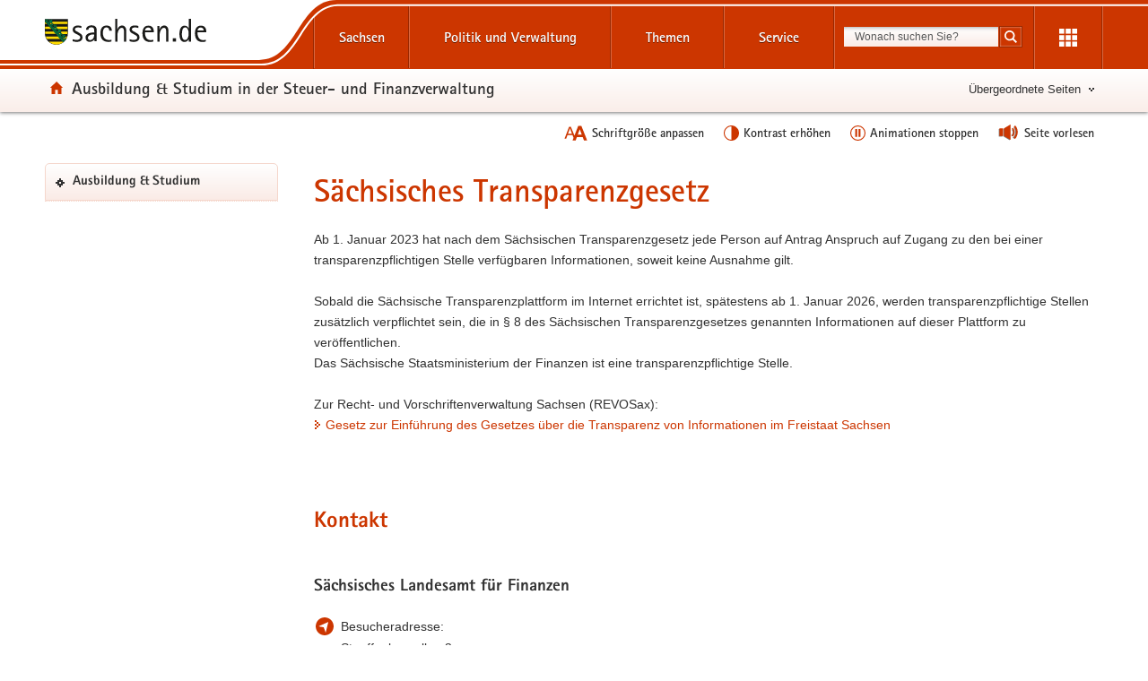

--- FILE ---
content_type: text/css
request_url: https://www.styleguide.sachsen.de/dist/2.26.3/_navigation/css/navigation.orange.css?_v=2.26.3
body_size: 10818
content:
.sr-only{position:absolute;width:1px;height:1px;margin:-1px;padding:0;overflow:hidden;clip:rect(0,0,0,0);border:0}.mod-svg.mod-no-cssgradients #gradient .vertical-black-to-trans{background:url([data-uri])}.mod-cssgradients #gradient .vertical-black-to-trans{background:-moz-linear-gradient(top,rgba(0,0,0,.2) 0,rgba(0,0,0,.15) 30%,rgba(0,0,0,.02) 80%,rgba(0,0,0,0) 97%,rgba(255,255,255,0) 99%,rgba(255,255,255,0) 100%);background:-webkit-gradient(linear,left top,left bottom,color-stop(0,rgba(0,0,0,.2)),color-stop(30%,rgba(0,0,0,.15)),color-stop(80%,rgba(0,0,0,.02)),color-stop(97%,rgba(0,0,0,0)),color-stop(99%,rgba(255,255,255,0)),color-stop(100%,rgba(255,255,255,0)));background:-webkit-linear-gradient(top,rgba(0,0,0,.2) 0,rgba(0,0,0,.15) 30%,rgba(0,0,0,.02) 80%,rgba(0,0,0,0) 97%,rgba(255,255,255,0) 99%,rgba(255,255,255,0) 100%);background:-o-linear-gradient(top,rgba(0,0,0,.2) 0,rgba(0,0,0,.15) 30%,rgba(0,0,0,.02) 80%,rgba(0,0,0,0) 97%,rgba(255,255,255,0) 99%,rgba(255,255,255,0) 100%);background:-ms-linear-gradient(top,rgba(0,0,0,.2) 0,rgba(0,0,0,.15) 30%,rgba(0,0,0,.02) 80%,rgba(0,0,0,0) 97%,rgba(255,255,255,0) 99%,rgba(255,255,255,0) 100%);background:linear-gradient(to bottom,rgba(0,0,0,.2) 0,rgba(0,0,0,.15) 30%,rgba(0,0,0,.02) 80%,rgba(0,0,0,0) 97%,rgba(255,255,255,0) 99%,rgba(255,255,255,0) 100%)}.pseudo-overlay-after:after{content:'';display:block;position:absolute;top:0;left:0;bottom:0;right:0}.pseudo-overlay-before:before{content:'';display:block;position:absolute;top:0;left:0;bottom:0;right:0}.nav>li:before{display:none}.navi-wrapper{border-radius:5px;-moz-background-clip:padding;-webkit-background-clip:padding-box;background-clip:padding-box;position:relative;float:left;width:100%;min-height:1px;padding-right:10px;padding-left:10px}@media (max-width:767px){.navi-wrapper{position:fixed;top:0;left:0;z-index:1}}@media (min-width:768px) and (max-width:991px){.navi-wrapper{position:absolute;top:-56px;left:0;z-index:1}}.navi-wrapper .portal{width:100%;padding-top:15px;padding-bottom:15px;font-size:19px;text-align:center;cursor:pointer}.navi-wrapper .nav-list{margin-right:-10px;margin-left:-10px;padding:0}@media (max-width:991px){.navi-wrapper .nav-list{display:none}}@media (min-width:992px){.navi-wrapper .nav-list{display:block!important}}.navi-wrapper li{position:relative;float:left;width:100%;min-height:1px;padding-right:10px;padding-left:10px;padding:5px;margin-bottom:10px;border:1px solid #f5d7cc}.navbar-cross{margin-bottom:46px;padding:13.5px 0;border-top:1px solid #f5d7cc;border-bottom:1px solid #f5d7cc}.navbar-cross-bottom{margin-top:46px}.nav-cross:after,.nav-cross:before{display:table;content:" "}.nav-cross:after{clear:both}.nav-cross:before{display:none}.nav-cross:after{visibility:hidden;display:block;font-size:0;content:" ";clear:both;height:0}.nav-cross>li{float:left;line-height:1.38461538}.nav-cross>li.nav-item-left,.nav-cross>li.nav-item-right{width:25%}.nav-cross>li.nav-item-center{width:50%}.nav-cross>li.nav-item-center:first-child{margin-left:25%}.nav-cross>li>.btn,.nav-cross>li>a{display:inline;padding:0;background-repeat:no-repeat;text-indent:0}.nav-cross>li>.btn.lnk-first,.nav-cross>li>a.lnk-first{padding-left:10px}.nav-cross>li>.btn.lnk-prev,.nav-cross>li>a.lnk-prev{padding-left:18px;background-repeat:no-repeat;background-image:url(../../themes/orange/img/svg/icon-arrow-left-small.svg);background-position:left center}.nav-cross>li>.btn.lnk-parent,.nav-cross>li>a.lnk-parent{background:0 0}.nav-cross>li>.btn.lnk-next,.nav-cross>li>a.lnk-next{padding-right:18px;background-repeat:no-repeat;background-image:url(../../themes/orange/img/svg/icon-arrow-right-small.svg);background-position:right center}.nav-cross>li>.btn.lnk-last,.nav-cross>li>a.lnk-last{padding-right:10px}.nav-cross>li>.btn:active,.nav-cross>li>.btn:focus,.nav-cross>li>.btn:hover,.nav-cross>li>a:active,.nav-cross>li>a:focus,.nav-cross>li>a:hover{text-decoration:underline}.nav-cross .btn{color:#CC3600;font-size:13px;line-height:18px}.nav-item-left,.nav-item-left .btn{text-align:left}.nav-item-center{text-align:center}.nav-item-right,.nav-item-right .btn{text-align:right}.link-to-top{padding-left:18px;background-repeat:no-repeat;background-image:url(../../themes/orange/img/svg/icon-totop.svg);background-position:left center}.box-search-results .navbar-cross{margin-bottom:0;border:none}.box-search-results .nav-cross{text-align:center;font-size:13px}@media (max-width:767px){.box-search-results .nav-cross{position:relative;padding-bottom:20px}}.box-search-results .nav-cross>li{display:inline-block;width:auto;float:none;margin:0;padding:0;left:0}.box-search-results .nav-cross>li>.lnk-grey-prev,.box-search-results .nav-cross>li>.lnk-prev{padding-left:10px}.box-search-results .nav-cross>li>.lnk-grey-next,.box-search-results .nav-cross>li>.lnk-next{padding-right:10px}@media (max-width:767px){.box-search-results .nav-cross>li>.lnk-grey-next,.box-search-results .nav-cross>li>.lnk-next{margin-left:20px}}.box-search-results .nav-cross .nav-item-center+.nav-item-right,.box-search-results .nav-cross .nav-item-left:first-child{text-align:left;width:25%}@media (max-width:767px){.box-search-results .nav-cross .nav-item-center+.nav-item-right,.box-search-results .nav-cross .nav-item-left:first-child{text-align:center}}.box-search-results .nav-cross .nav-item-left+.nav-item-left,.box-search-results .nav-cross .nav-item-right+.nav-item-right{margin-left:-12.5%}@media (max-width:767px){.box-search-results .nav-cross .nav-item-left+.nav-item-left,.box-search-results .nav-cross .nav-item-right+.nav-item-right{margin-left:0}}@media (max-width:767px){.box-search-results .nav-cross .nav-item-left,.box-search-results .nav-cross .nav-item-right{width:25%;text-indent:0;text-align:center}.box-search-results .nav-cross .nav-item-left a,.box-search-results .nav-cross .nav-item-right a{margin:0}}.box-search-results .nav-cross .nav-item-center{width:50%}@media (max-width:767px){.box-search-results .nav-cross .nav-item-center{position:absolute;bottom:0;width:100%}}.box-search-results .nav-cross .nav-item-center:first-child{margin-left:20%}.box-search-results .nav-cross .nav-item-center:last-child{margin-right:20%}.box-nav-portal{position:relative}.main-layout-1-2-1 .box-nav-portal,.main-layout-1-3-0 .box-nav-portal{z-index:1}@media (max-width:767px){.box-nav-portal{display:none}}.box-nav-portal .box-header{margin:0;line-height:23px;background-color:#f5ebe8;font-size:19px;color:#313131;padding:15px;font-family:RotisSansSerifW01-Extra;-webkit-border-top-right-radius:5px;-webkit-border-bottom-right-radius:0;-webkit-border-bottom-left-radius:0;-webkit-border-top-left-radius:5px;-moz-border-radius-topright:5px;-moz-border-radius-bottomright:0;-moz-border-radius-bottomleft:0;-moz-border-radius-topleft:5px;border-top-right-radius:5px;border-bottom-right-radius:0;border-bottom-left-radius:0;border-top-left-radius:5px;-moz-background-clip:padding;-webkit-background-clip:padding-box;background-clip:padding-box;padding:0;border:1px solid #f5d7cc}.box-nav-portal .box-header>.portal{display:inline-block;padding-left:30px;width:100%}.box-nav-portal .box-header>span.portal{background-repeat:no-repeat;background-image:url(../../themes/orange/img/svg/icon-portal.svg);background-position:12px 16px}.box-nav-portal.affix{position:fixed}.main-layout-1-2-1 .box-nav-portal.affix,.main-layout-1-3-0 .box-nav-portal.affix{top:30px}@media (max-width:991px) and (min-width:768px){.main-layout-1-2-1 .box-nav-portal.affix,.main-layout-1-3-0 .box-nav-portal.affix{position:relative}}@media (max-width:1219px) and (min-width:992px){.main-layout-1-2-1 .box-nav-portal.affix,.main-layout-1-3-0 .box-nav-portal.affix{width:206px}}@media (min-width:1220px){.main-layout-1-2-1 .box-nav-portal.affix,.main-layout-1-3-0 .box-nav-portal.affix{width:260px}}.main-layout-1-2-1 .box-nav-portal.affix-top,.main-layout-1-3-0 .box-nav-portal.affix-top{position:absolute;top:121px!important}@media (max-width:991px) and (min-width:768px){.main-layout-1-2-1 .box-nav-portal.affix-top,.main-layout-1-3-0 .box-nav-portal.affix-top{top:145px!important}}@media (max-width:1219px) and (min-width:992px){.main-layout-1-2-1 .box-nav-portal.affix-top,.main-layout-1-3-0 .box-nav-portal.affix-top{width:206px;top:182px!important}}@media (min-width:1220px){.main-layout-1-2-1 .box-nav-portal.affix-top,.main-layout-1-3-0 .box-nav-portal.affix-top{width:260px;top:182px!important}}.main-layout-1-2-1 .box-nav-portal.affix-disabled,.main-layout-1-3-0 .box-nav-portal.affix-disabled{position:relative;top:0!important}.box-nav-portal .box-body{padding:0;background-color:#fff}.box-nav-portal .box-body>.nav>.list-links{border-bottom:1px dotted #f5d7cc;border-top:none}.box-nav-portal .box-body>.nav>.list-links li.active{background-color:#fff}.box-nav-portal .box-body .active-label,.box-nav-portal .box-body a,.box-nav-portal .box-header>.portal{font-size:15px;color:#313131;line-height:1.38461538;padding-top:10px;padding-bottom:10px}.box-nav-portal .active-label>strong{font-weight:400}.glohea-deko-row .box-nav-portal .nav-portal>ul{margin-bottom:0}.zoom .box-nav-portal.affix{position:relative}.portalnavi-portal{background-repeat:no-repeat;background-image:url(../../themes/black/img/svg/icon-portal.svg);background-position:11px 16px}.portalnavi-portal:focus,.portalnavi-portal:hover{background-repeat:no-repeat;background-image:url(../../themes/orange/img/svg/icon-portal.svg);color:#CC3600}.portalnavi-anchor{display:block;border:1px solid transparent;background-color:transparent;background-repeat:no-repeat;background-image:url(../../themes/black/img/svg/icon-arrow-right.svg);background-position:12px 16px;padding-left:30px;background-color:#fff}.portalnavi-anchor:active,.portalnavi-anchor:focus,.portalnavi-anchor:hover{color:#CC3600;background-repeat:no-repeat;background-image:url(../../themes/orange/img/svg/icon-arrow-right.svg);text-decoration:underline}.portalnavi-active{background-color:#CC3600;border:1px solid #CC3600;color:#fff;background-repeat:no-repeat;background-image:url(../../themes/white/img/svg/icon-arrow-right.svg)}.portalnavi-active:focus,.portalnavi-active:hover{background-repeat:no-repeat;background-image:url(../../themes/white/img/svg/icon-arrow-right.svg);color:#fff;text-decoration:none}.portalnavi-ancestor{border-bottom:none}.portalnavi-ancestor>a{background-color:#f9f9f9;border:1px solid #f5d7cc;border-top:none;background-repeat:no-repeat;background-image:url(../../themes/black/img/svg/icon-arrow-bottom.svg);background-position:center right 10px;padding-left:11px;padding-right:30px}.portalnavi-ancestor>a:focus,.portalnavi-ancestor>a:hover{background-repeat:no-repeat;background-image:url(../../themes/orange/img/svg/icon-arrow-right.svg)}.portalnavi-ancestor>ul{display:block;padding-left:0;border-top:none}.box-nav-portal .box-body li,.box-nav-portal .box-header li{padding:0}.box-nav-portal .box-body li:first-child,.box-nav-portal .box-header li:first-child{border-top:none}.box-nav-portal .box-body li:last-child,.box-nav-portal .box-header li:last-child{border-bottom:none}.box-nav-portal .box-body .list-links,.box-nav-portal .box-header .list-links{border-top:1px dotted #f5d7cc;padding:0 0 0 15px}.box-nav-portal .box-body .list-links:first-child,.box-nav-portal .box-header .list-links:first-child{padding:0}.box-nav-portal .box-body .list-links li>a.portal,.box-nav-portal .box-body a.portal,.box-nav-portal .box-header .list-links li>a.portal,.box-nav-portal .box-header a.portal{background-repeat:no-repeat;background-image:url(../../themes/black/img/svg/icon-portal.svg);background-position:11px 16px}.box-nav-portal .box-body .list-links li>a.portal:focus,.box-nav-portal .box-body .list-links li>a.portal:hover,.box-nav-portal .box-body a.portal:focus,.box-nav-portal .box-body a.portal:hover,.box-nav-portal .box-header .list-links li>a.portal:focus,.box-nav-portal .box-header .list-links li>a.portal:hover,.box-nav-portal .box-header a.portal:focus,.box-nav-portal .box-header a.portal:hover{background-repeat:no-repeat;background-image:url(../../themes/orange/img/svg/icon-portal.svg);color:#CC3600}.box-nav-portal .box-body .list-links .active-label,.box-nav-portal .box-body .list-links a,.box-nav-portal .box-header .list-links .active-label,.box-nav-portal .box-header .list-links a{display:block;border:1px solid transparent;background-color:transparent;background-repeat:no-repeat;background-image:url(../../themes/black/img/svg/icon-arrow-right.svg);background-position:12px 16px;padding-left:30px;background-color:#fff}.box-nav-portal .box-body .list-links .active-label:active,.box-nav-portal .box-body .list-links .active-label:focus,.box-nav-portal .box-body .list-links .active-label:hover,.box-nav-portal .box-body .list-links a:active,.box-nav-portal .box-body .list-links a:focus,.box-nav-portal .box-body .list-links a:hover,.box-nav-portal .box-header .list-links .active-label:active,.box-nav-portal .box-header .list-links .active-label:focus,.box-nav-portal .box-header .list-links .active-label:hover,.box-nav-portal .box-header .list-links a:active,.box-nav-portal .box-header .list-links a:focus,.box-nav-portal .box-header .list-links a:hover{color:#CC3600;background-repeat:no-repeat;background-image:url(../../themes/orange/img/svg/icon-arrow-right.svg);text-decoration:underline}.box-nav-portal .box-body .active>.active-label,.box-nav-portal .box-body .active>a,.box-nav-portal .box-header .active>.active-label,.box-nav-portal .box-header .active>a{background-color:#CC3600;border:1px solid #CC3600;color:#fff;background-repeat:no-repeat;background-image:url(../../themes/white/img/svg/icon-arrow-right.svg)}.box-nav-portal .box-body .active>.active-label:focus,.box-nav-portal .box-body .active>.active-label:hover,.box-nav-portal .box-body .active>a:focus,.box-nav-portal .box-body .active>a:hover,.box-nav-portal .box-header .active>.active-label:focus,.box-nav-portal .box-header .active>.active-label:hover,.box-nav-portal .box-header .active>a:focus,.box-nav-portal .box-header .active>a:hover{background-repeat:no-repeat;background-image:url(../../themes/white/img/svg/icon-arrow-right.svg);color:#fff;text-decoration:none}.box-nav-portal .box-body .ancestor,.box-nav-portal .box-header .ancestor{border-bottom:none}.box-nav-portal .box-body .ancestor>a,.box-nav-portal .box-header .ancestor>a{background-color:#f9f9f9;border:1px solid #f5d7cc;border-top:none;background-repeat:no-repeat;background-image:url(../../themes/black/img/svg/icon-arrow-bottom.svg);background-position:center right 10px;padding-left:11px;padding-right:30px}.box-nav-portal .box-body .ancestor>a:focus,.box-nav-portal .box-body .ancestor>a:hover,.box-nav-portal .box-header .ancestor>a:focus,.box-nav-portal .box-header .ancestor>a:hover{background-repeat:no-repeat;background-image:url(../../themes/orange/img/svg/icon-arrow-right.svg)}.box-nav-portal .box-body .ancestor>ul,.box-nav-portal .box-header .ancestor>ul{display:block;padding-left:0;border-top:none}.sitemap>.list-links{border-bottom:1px dotted #f5d7cc}.sitemap>.list-links li{padding:0 0 0 20px}.sitemap>.list-links li:last-child{border-bottom:none}.sitemap>.list-links li a{background-position:0 center}.sitemap>.list-links li>a{display:block;padding:10px 0 10px 20px}.link-scroll-to-top{display:none;visibility:hidden;position:fixed;right:50px;bottom:50px;width:31px;height:31px;padding-top:9px;z-index:-1;line-height:1;background-color:#CC3600;border-radius:25px;opacity:.75;text-align:center}.link-scroll-to-top:hover{opacity:1}@media (min-width:768px){.link-scroll-to-top{visibility:visible;z-index:523}}@media (min-width:768px) and (max-width:991px){.link-scroll-to-top{width:55px;height:55px;border-radius:55px}.link-scroll-to-top>.svg-img{width:20px;margin-top:8px}}.close{float:right;display:inline-block;width:18px;height:18px;text-indent:-9999px;line-height:1;background-repeat:no-repeat;background-image:url(../../themes/black/img/svg/icon-close.svg);background-position:center center;background-color:transparent}.close:focus,.close:hover{background-repeat:no-repeat;background-image:url(../../themes/orange/img/svg/icon-close.svg)}.modal-header .close{margin-top:-2px}button.close{border:0 none;cursor:pointer;padding:0}.glohea-background-hover{background-color:rgba(0,0,0,.15)}@media (max-width:767px){body.glohea-mobile-show{overflow-y:hidden}}.svg-img{display:inline;vertical-align:initial}.mod-no-touchevents .set-navbar-hover:focus,.mod-no-touchevents .set-navbar-hover:hover,.set-navbar-hover[aria-expanded=true]{background-color:rgba(0,0,0,.15)}.set-navbar-hover-bg{background-color:rgba(0,0,0,.15)}.visible-inline-lg,.visible-inline-md,.visible-inline-sm,.visible-inline-xs{display:none!important}@media (max-width:767px){.visible-inline-xs{display:inline!important}}@media (min-width:768px) and (max-width:991px){.visible-inline-sm{display:inline!important}}@media (min-width:992px) and (max-width:1219px){.visible-inline-md{display:inline!important}}@media (min-width:1220px){.visible-inline-lg{display:inline!important}}@media (min-width:1220px){.uncollapse-lg{display:block}}@media (min-width:992px){.uncollapse-md{display:block}}@media (min-width:768px){.uncollapse-sm{display:block}}.uncollapse-xs{display:block}body.glohea-loading:before{content:'bitte warten';position:fixed;top:0;bottom:0;left:0;right:0;margin:auto;width:200px;height:138px;z-index:99999;color:#CC3600;text-align:center;font-size:28px;font-weight:700;background:#fff url(../../img/loader.gif);background-repeat:no-repeat;background-position:45% 55%;background-size:auto;border:3px solid #CC3600;border-radius:5px}body.glohea-loading:after{content:' ';position:fixed;top:0;bottom:0;left:0;right:0;z-index:99998;background:url(../../img/overlayBG.png);background-repeat:repeat;background-position:top left;background-size:100% 100%}.glohea,.glohea a{color:#fff}.glohea-content-wrapper a,.nav-themenbaum a{color:#313131}.glohea-content-wrapper a:focus,.glohea-content-wrapper a:hover,.nav-themenbaum a:focus,.nav-themenbaum a:hover{color:#CC3600}.glohea-content-wrapper span{color:#313131}#portal-title,#portal-title a,.themenbaum-wrapper,.themenbaum-wrapper a{color:#313131}.glohea{min-height:91px;position:relative;padding-top:4px;z-index:523;background-color:#CC3600;background-image:url(../../img/bg-wave.svg),linear-gradient(#CC3600,#CC3600),linear-gradient(to top,#faebe6 0,#faece7 5px,#faede8 75px,#fff 100%);background-repeat:no-repeat;background-size:auto 55px,100% 50px,auto;box-shadow:0 1px 4px 0 #797979}.glohea.glohea-title-oversized{min-height:117px}@media (max-width:380px){.glohea{background-position:44% -3px,0 0,0 50px}}@media (min-width:381px){.glohea{background-position:45% -3px,0 0,0 50px}}@media (min-width:550px) and (max-width:767px){.glohea{background-position:47% -3px,0 0,0 50px}}@media (min-width:768px) and (max-width:991px){.glohea{min-height:115px;padding-top:6px;background-size:auto 73px,100% 67px,auto;background-position:47% -3px,0 0,0 67px}.glohea.glohea-title-oversized{min-height:141px}}@media (min-width:992px) and (max-width:1219px){.glohea{min-height:125px;padding-top:0;background-size:auto 83px,100% 77px,auto;background-position:47.67% -3px,0 0,0 77px;margin-bottom:37px}.glohea.glohea-title-oversized{min-height:151px}}@media (min-width:1220px){.glohea{min-height:125px;padding-top:0;background-size:auto 83px,100% 77px,auto;background-position:49.75% -3px,0 0,0 77px;margin-bottom:37px}.glohea.glohea-title-oversized{min-height:151px}}.glohea-deko-row{position:absolute;width:100%;height:41px;top:50px;z-index:524;color:#fff}@media (min-width:768px) and (max-width:991px){.glohea-deko-row{height:55px;top:60px;width:750px}}@media (min-width:992px) and (max-width:1219px){.glohea-deko-row{height:56px;top:69px;width:970px}}@media (min-width:1220px){.glohea-deko-row{height:56px;top:69px;width:1200px}}.glohea-deko-left,.glohea-deko-right{position:absolute;display:block;transition:opacity .4s}.glohea-deko-left{text-align:left}.glohea-deko-right{text-align:right}.glohea-level-1-list.nav>li.glohea-slide-label,.glohea-slide-label{position:absolute;z-index:524;height:41px;font-size:18px;font-family:RotisSansSerifW01-Bold,Arial,sans-serif}.glohea-level-1-list.nav>li.glohea-slide-label>.glohea-label,.glohea-slide-label>.glohea-label{display:block;width:100%;height:100%;padding:5px 15px 9px 15px;background-color:#CC3600;cursor:pointer}.glohea-level-1-list.nav>li.glohea-slide-label>.glyphicon,.glohea-slide-label>.glyphicon{position:absolute;top:10px;right:7px;cursor:pointer}.glohea-button-wrapper .glohea-button{text-align:center}.glohea-button-wrapper .glohea-button:after{content:'';display:block;position:absolute;top:0;left:0;bottom:0;right:0}@media (max-width:767px){.glohea-button-wrapper li:last-child .glohea-button:before{font-size:16px;line-height:9px}}.glohea-header{float:left;width:100%;position:relative;min-height:1px;padding-right:10px;padding-left:10px;position:static}@media (min-width:992px){.glohea-header{float:left;width:23.33333333%}}.glohea-brand{position:relative;float:left;width:25%;min-height:1px;padding-right:10px;padding-left:10px;display:inline;height:auto;margin-top:7px;padding-top:0;padding-bottom:0;text-align:left}@media (max-width:380px){.glohea-brand{width:31.66666667%}}.glohea-brand:focus{outline-offset:0}@media (min-width:768px){.glohea-brand{margin-top:14px}}.glohea-brand .logo{display:inline-block;width:90%}@media (min-width:768px) and (max-width:991px){.glohea-brand .logo{width:154px}}@media (min-width:992px){.glohea-brand .logo{width:180px;height:29px}}#portal-title{float:left;width:100%;position:relative;min-height:1px;padding-right:10px;padding-left:10px;min-height:40px;margin-top:7px;margin-bottom:0;padding-left:34px;font-family:RotisSansSerifW01-Bold,Arial,sans-serif;font-size:16px}@media (min-width:768px){#portal-title{float:left;width:83.33333333%}}h1#portal-title{line-height:1.65}#portal-title .icon-home{background-position:left 6px top 47%;margin-left:10px}@media (min-width:768px){#portal-title{min-height:49px;font-size:19px;margin-bottom:.5rem}#portal-title .icon-home{margin-left:-14px}}@media (min-width:768px) and (max-width:991px){#portal-title{margin-top:14px}}@media (max-width:991px){#portal-title{padding-left:50px;text-indent:-16px}}@media (max-width:767px){#portal-title{padding-left:45px;text-indent:-40px}}#portal-title:active,#portal-title:focus,#portal-title:hover{text-decoration:none}.themenbaum-wrapper{font-size:16px;height:48px;position:relative;float:left;width:16.66666667%;min-height:1px;padding-right:10px;padding-left:10px;right:10px}.themenbaum{width:100%;height:100%;right:0}.button-themenbaum{display:inline-block;font-size:13px;padding:13px 15px;background-repeat:no-repeat;background-image:url(../../themes/black/img/svg/icon-arrow-bottom-small.svg);background-position:right 0 center;border:none;background-color:transparent}.button-themenbaum:focus,.button-themenbaum:hover{color:#CC3600;background-repeat:no-repeat;background-image:url(../../themes/orange/img/svg/icon-arrow-bottom-small.svg);text-decoration:none}.button-themenbaum:focus{text-decoration:underline}.button-themenbaum[aria-expanded=true]{background-repeat:no-repeat;background-image:url(../../themes/black/img/svg/icon-arrow-top-small.svg)}.button-themenbaum[aria-expanded=true]:focus,.button-themenbaum[aria-expanded=true]:hover{background-repeat:no-repeat;background-image:url(../../themes/orange/img/svg/icon-arrow-top-small.svg)}.themenbaum-container{position:relative}@media (max-width:991px){.themenbaum-container{display:none}}.nav-themenbaum{position:absolute;right:0;bottom:-14px;width:300px;padding:0 15px 0 0;transform:translateY(100%);-webkit-box-shadow:0 1px 9px rgba(0,0,0,.3);-moz-box-shadow:0 1px 9px rgba(0,0,0,.3);box-shadow:0 1px 9px rgba(0,0,0,.3);font-size:14px;background-color:#f9f9f9;border:none;z-index:523}.nav-themenbaum:after{content:' ';position:absolute;top:-6px;right:20px;height:14px;width:14px;display:block;transform:rotate(-45deg);background-color:#f9f9f9;-webkit-box-shadow:2px -2px 5px rgba(0,0,0,.1);-moz-box-shadow:2px -2px 5px rgba(0,0,0,.1);box-shadow:2px -2px 5px rgba(0,0,0,.1)}.nav-themenbaum .list-links{margin-bottom:0}.nav-themenbaum .list-links>li>a{display:block;padding-left:35px;background-repeat:no-repeat;background-image:url(../../themes/black/img/svg/icon-portal.svg);background-position:12px center}.nav-themenbaum .list-links>li>a:focus,.nav-themenbaum .list-links>li>a:hover{background-repeat:no-repeat;background-image:url(../../themes/orange/img/svg/icon-portal.svg)}.glohea-button-navtoggle{margin:0;padding:14px}.glohea-button-navtoggle .icon-bar{background-color:#fff}.glohea-button-navtoggle[aria-expanded=true],.mod-no-touchevents .glohea-button-navtoggle:focus,.mod-no-touchevents .glohea-button-navtoggle:hover{background-color:rgba(0,0,0,.15)}.glohea-level-0-collapse{min-height:1px;padding-right:10px;padding-left:10px;position:relative;height:100%;text-align:left}@media (min-width:768px){.glohea-level-0-collapse{float:left;width:100%}}@media (min-width:992px){.glohea-level-0-collapse{float:left;width:50%}}.glohea-level-0-collapse>.row{height:100%}.glohea-level-1-list{padding:0;margin-bottom:0}.glohea-level-1-item{float:none}.glohea-level-1-item li>.nav-link{display:block;line-height:18px;font-size:13px;white-space:normal;font-family:Arial,"Helvetica Neue",Helvetica,sans-serif}.glohea-level-1-item li>.nav-link:focus,.glohea-level-1-item li>.nav-link:hover{background-color:transparent}.glohea-level-1-item li>.nav-link[href="http://www.themen.sachsen.de"]{font-weight:700}.glohea-level-1-link{text-align:left}.glohea-level-1-link:active,.glohea-level-1-link:focus,.glohea-level-1-link:hover{background-color:rgba(0,0,0,.15)}.glohea-mobile-show .glohea{height:500px;max-height:100%}.glohea .glohea-level-1-link,.glohea-group-label{display:block;padding:9px 15px;font-family:RotisSansSerifW01-Extra;line-height:1.25;font-weight:500;background-repeat:no-repeat;background-image:url(../../themes/black/img/svg/icon-arrow-bottom-small.svg);background-position-x:95%;background-position-y:16px;background-position:right 24px top 15px;border-bottom:1px dotted #ebb29d}.glohea .glohea-level-1-link[aria-expanded=true],.glohea-group-label[aria-expanded=true]{background-repeat:no-repeat;background-image:url(../../themes/black/img/svg/icon-arrow-top-small.svg)}.glohea .glohea-level-1-link{font-family:RotisSansSerifW01-Bold,Arial,sans-serif;font-size:18px;background-repeat:no-repeat;background-image:url(../../themes/black/img/svg/icon-arrow-bottom.svg);background-position-x:98%;background-position-y:19px;background-position:right 22px top 17px}.glohea .glohea-level-1-link[aria-expanded=true]{background-repeat:no-repeat;background-image:url(../../themes/black/img/svg/icon-arrow-top.svg)}.glohea-content-wrapper .nav>li{padding:0}.glohea-content-wrapper .nav>li:first-child{border-top:none}.glohea-content-wrapper .nav>li>a{display:block;border:1px solid transparent;background-color:transparent;background-repeat:no-repeat;background-image:url(../../themes/black/img/svg/icon-arrow-right.svg);background-position:12px 16px;border-bottom:none}.glohea-content-wrapper .nav>li>a:active,.glohea-content-wrapper .nav>li>a:focus,.glohea-content-wrapper .nav>li>a:hover{color:#CC3600;background-repeat:no-repeat;background-image:url(../../themes/orange/img/svg/icon-arrow-right.svg);text-decoration:underline}.glohea-content-wrapper .nav>li a:active span,.glohea-content-wrapper .nav>li a:focus span,.glohea-content-wrapper .nav>li a:hover span{color:#CC3600}@media (max-width:767px){.glohea-form{display:none;margin-top:41px}.glohea-title-oversized .glohea-form{margin-top:67px}}.btn-search-submit,.input-search{height:24px;border-color:#CC3600;-webkit-border-top-right-radius:0;-webkit-border-bottom-right-radius:0;-webkit-border-bottom-left-radius:0;-webkit-border-top-left-radius:0;-moz-border-radius-topright:0;-moz-border-radius-bottomright:0;-moz-border-radius-bottomleft:0;-moz-border-radius-topleft:0;border-top-right-radius:0;border-bottom-right-radius:0;border-bottom-left-radius:0;border-top-left-radius:0;-moz-background-clip:padding;-webkit-background-clip:padding-box;background-clip:padding-box;line-height:1.38461538}.glohea .input-search{background-image:-webkit-linear-gradient(top,#fff 0,#faebe6 100%);background-image:-o-linear-gradient(top,#fff 0,#faebe6 100%);background-image:linear-gradient(to bottom,#fff 0,#faebe6 100%);filter:progid:DXImageTransform.Microsoft.gradient(startColorstr='#ffffffff', endColorstr='#fffaebe6', GradientType=0);background-repeat:repeat-x;box-shadow:inset 0 5px 5px -5px #888;text-shadow:0 1px 1px rgba(255,255,255,.75);width:100%;padding-top:4px;padding-bottom:4px;font-size:12px}.glohea .input-search+.dropdown-menu{font-size:12px}.btn-search-submit,.glohea .glohea-container .btn-search-submit{position:relative;display:inline;padding:3px 6px;font-size:12px;line-height:1.3;border-radius:0;box-shadow:inset 0 0 2px 0 #f5d7cc;border:1px solid rgba(0,0,0,.25);padding:4px 0 0 0;font-weight:700;font-size:20px;margin-left:-5px;background-color:transparent;color:#fff}.btn-search-submit:focus,.btn-search-submit:hover,.glohea .glohea-container .btn-search-submit:focus,.glohea .glohea-container .btn-search-submit:hover{color:#fff;background-color:rgba(0,0,0,.15)}.ui-helper-hidden-accessible{position:absolute;width:1px;height:1px;margin:-1px;padding:0;overflow:hidden;clip:rect(0,0,0,0);border:0}@media (min-width:768px){.glohea-tools{position:relative;width:750px}}@media (min-width:992px) and (max-width:1219px){.glohea-tools{width:970px}}@media (min-width:1220px){.glohea-tools{width:1200px}}.glohea-tools li{display:inline}@media (min-width:768px){.glohea-tools li:nth-child(3n) .tool-box{border-left:1px solid transparent}.glohea-tools li:nth-child(3n+1) .tool-box{border-right:1px solid transparent}}.button-sidebar button:not(.button-sidebar-close),.glohea-tools .tool-box{position:relative;height:49px;width:33.3333%;float:right;padding:10px;cursor:pointer;border-right:1px solid rgba(0,0,0,.25);border-top:1px solid rgba(0,0,0,.25);border-left:1px solid rgba(255,255,255,.25);border-bottom:none;background-color:#CC3600}.glohea-tools .tool-box:after{content:'';position:absolute;top:0;left:0;right:0;border-top:1px solid rgba(255,255,255,.25)}.glohea-tools .tool-box:focus:before,.glohea-tools .tool-box:hover:before{content:'';position:absolute;top:0;left:0;right:0;bottom:0;background-color:rgba(0,0,0,.15)}.glohea-tools .tool-box:first-child:before{content:'';display:block;position:absolute;top:0;left:0;bottom:0;right:0}.glohea-tools .tool-box object{height:30px}@media (max-width:767px){.glohea-tools{background-color:#CC3600}.glohea-tools .glohea-tools-xs-2 .tool-box{width:50%}.glohea-tools .glohea-tools-xs-4 .tool-box{width:25%}}.glohea-tools .tool-box-deko{cursor:default}.glohea-tools .tool-box-deko:focus:before,.glohea-tools .tool-box-deko:hover:before{display:none}.glohea-tools-row{padding-left:0;margin-bottom:0}.tool-symbol{width:24px;display:block;margin:0 auto 3px}@media (min-width:768px){.tool-symbol{width:43%}}@media (min-width:992px) and (max-width:1219px){.tool-symbol{width:62%}}.tool-symbol-stopped{display:none}.tool-animation-stopped .tool-symbol{display:none}.tool-animation-stopped .tool-symbol-stopped{display:block}.tool-label{font-size:15px;display:block;text-align:center;color:#fff}.tool-select{position:absolute;display:block;height:48px;top:0;left:0;right:0;font-size:15px;border:none;background-color:#CC3600;color:#fff;cursor:pointer;width:100%;padding:0;text-align:center}.tool-select:focus,.tool-select:hover{background-color:#CC3600;background-color:rgba(0,0,0,.15)}.tool-options{background:0 0;min-width:0;left:-1px;right:-1px;margin:0;padding:0;box-shadow:none;border:none;width:100%}.tool-options li:before{display:none}@media (max-width:767px){.tool-options.dropdown-menu{width:100%}}.tool-options>li>.tool-option{position:relative;background-color:#CC3600;border-top:1px solid rgba(0,0,0,.25);display:block;height:48px;color:#fff;font-size:15px;padding:11px 0 9px;text-align:center}.tool-options>li>.tool-option:focus,.tool-options>li>.tool-option:hover{background-color:#CC3600;color:#fff}.tool-options>li>.tool-option:focus:before,.tool-options>li>.tool-option:hover:before{content:'';position:absolute;top:0;left:0;right:0;bottom:0;background-color:rgba(0,0,0,.15)}.tool-options>li>.tool-option:after{content:'';position:absolute;top:0;left:0;right:0;border-top:1px solid rgba(255,255,255,.25)}button.tool-option{width:100%;border:none}.tool-options-small li{width:50%;display:inline-block}.tool-options-small li:first-child .tool-option-small{border-right:1px solid rgba(0,0,0,.25)}.tool-options-small li:last-child .tool-option-small{border-left:1px solid rgba(255,255,255,.25)}.tool-options-small li .tool-option-small{font-size:18px;line-height:1px}.container-tools{position:absolute;display:block;right:0;width:100%;padding:0 10px;z-index:527}@media (max-width:767px){.container-tools{position:relative}}@media (min-width:768px){.container-tools{margin-right:1px}}@media (min-width:768px) and (max-width:991px){.container-tools{width:220px}}@media (min-width:992px){.container-tools{display:none;right:10px}.collapse-tools.in .container-tools{display:block}}@media (min-width:992px) and (max-width:1219px){.container-tools{width:181px}}@media (min-width:1220px){.container-tools{width:228px}}.container-tools .dropdown-backdrop{display:none}@media (min-width:768px){.collapse-tools.collapsing{display:none}}@media (max-width:767px){.collapse-tools.in{height:auto;position:relative}}.tool-contrast .tool-symbol,.tool-vrweb .tool-symbol{margin-top:-2px}.button-sidebar{position:fixed;right:-1px;top:auto;border:1px solid #f5d7cc;padding:15px;background:#fff;z-index:525;-webkit-box-shadow:0 1px 2px 0 rgba(0,0,0,.6);-moz-box-shadow:0 1px 2px 0 rgba(0,0,0,.6);box-shadow:0 1px 2px 0 rgba(0,0,0,.6);top:200px}@media (max-width:767px){.button-sidebar{left:0;right:0;bottom:0}}@media (min-width:768px){.button-sidebar{top:155px}}@media (min-width:768px) and (max-width:991px){.button-sidebar{top:185px}}@media (min-width:992px) and (max-width:1219px){.button-sidebar{top:155px}}.button-sidebar button:not(.button-sidebar-close){padding:0;color:#fff;margin-bottom:5px}.button-sidebar button:not(.button-sidebar-close):focus:before,.button-sidebar button:not(.button-sidebar-close):hover:before{content:'';position:absolute;top:0;left:0;right:0;bottom:0;background-color:rgba(0,0,0,.15)}.browser-ie-11 .button-sidebar{position:absolute;top:165px}.browser-firefox.zoom .button-sidebar{position:absolute;top:165px}.button-sidebar.button-sidebar--zoom{width:228px;height:134px;transition:width .5s,height .5s;overflow:hidden}.button-sidebar.button-sidebar--zoom:after{content:'';position:absolute;bottom:0;left:0;right:0;background-color:green;height:3px;transition:left .8s}.button-sidebar.button-sidebar--zoom.xm--getting-small:after{left:100%}.button-sidebar.button-sidebar--zoom>*{opacity:1}.button-sidebar.button-sidebar--zoom .button-sidebar-close{top:2px}.button-sidebar.xm--small{width:40px;height:40px}.button-sidebar.xm--small>*{opacity:0}.button-sidebar.xm--small:before{content:'';display:inline-block;width:26px;height:24px;position:relative;top:-7px;left:-8px;background-image:url(../../themes/orange/img/svg/icon-fontzoom.svg);background-size:100% auto;background-repeat:no-repeat;background-position:center;opacity:1}.button-sidebar-close{position:absolute;background-color:#CC3600;background-image:url(../../themes/white/img/svg/icon-close.svg);background-size:60%;background-repeat:no-repeat;background-position:center;width:15px;height:15px;top:-7.5px;right:15px;border:1px solid #DAE8DA;border-radius:7.5px;color:transparent;overflow:hidden}.button-key{text-align:right;line-height:13px;font-size:11px;color:#707070;margin-bottom:-5px;padding-top:10px;display:block;padding-top:6px}.sidebar-zoom{width:175px}.browser-ie-11.zoom .affix{position:absolute;top:170px!important}#tool-colorpicker{background-image:url(../../img/symbols/svg/icon-colorpicker.svg);background-position:center;background-repeat:no-repeat;background-size:auto 100%}.tool-options-colors>li>.tool-option{color:transparent;line-height:1}.tool-options-colors>li>.tool-option.active-option{color:#fff}.tool-options-colors>li>.tool-option:focus,.tool-options-colors>li>.tool-option:hover{color:transparent}.glohea-button-slider{height:40px;width:100%;border-color:#CC3600;background:0 0;background-color:#fff;text-shadow:0 1px 1px rgba(255,255,255,.75);border-radius:2px;line-height:1.65;font-family:RotisSansSerifW01-Bold,Arial,sans-serif;margin-left:0}@media (max-width:991px){.glohea-theme-xs-slides .glohea-col-teaser,.glohea-theme-xs-slides .glohea-no-slides{display:none}.glohea-theme-xs-slides .navbar-element-slider{display:block}.glohea-theme-xs-slides .glohea-deko-right,.glohea-theme-xs-slides .themenbaum-wrapper,.glohea-theme-xs-slides+.themenbaum-container{display:none!important}.glohea-theme-xs-slides .form-group{float:left}.glohea-theme-xs-slides .glohea-form{float:left;display:block;width:100%;padding:0 10px;color:#fff;background-color:#CC3600;font-size:16px;font-weight:400;text-align:center;white-space:nowrap}.glohea-theme-xs-slides .collapse-search{z-index:526;position:relative}.glohea-theme-xs-slides .collapse-search:before{content:' ';position:relative;display:block;height:80px;width:1px}.glohea-theme-xs-slides .collapse-search div,.glohea.glohea-theme-xs-slides .collapse-search button{position:absolute}.glohea-theme-xs-slides .collapse-search .form-group{width:92%;padding-right:1px}.glohea-theme-xs-slides .collapse-search .btn-search-submit{width:8%;right:0;margin-left:5%;border-radius:0}.glohea-theme-xs-slides .collapse-search .btn-search-submit .svg-img{height:15px}.glohea-theme-xs-slides .glohea-button-navtoggle{padding-top:11px;padding-bottom:10px;border-right:1px solid rgba(255,255,255,.25);border-left:1px solid rgba(0,0,0,.25);border-top:0;border-bottom:0;border-radius:0}.glohea-theme-xs-slides .glohea-button-navtoggle .icon-bar{width:29px;height:3px;margin:4px auto}.glohea-theme-xs-slides .glohea-button-navtoggle[aria-expanded=true],.mod-no-touchevents .glohea-theme-xs-slides .glohea-button-navtoggle:focus,.mod-no-touchevents .glohea-theme-xs-slides .glohea-button-navtoggle:hover{background-color:rgba(0,0,0,.15)}.glohea-theme-xs-slides .glohea-button-navtoggle:before{position:absolute;bottom:0;top:0;content:" "}.glohea-theme-xs-slides .glohea-button-navtoggle:before{border-right:1px solid rgba(255,255,255,.25);left:0}.glohea-theme-xs-slides .glohea-button-navtoggle .glyphicon{display:none}.glohea-theme-xs-slides .glohea-button-navtoggle[aria-expanded=true]{padding-top:13px;padding-bottom:14px}.glohea-theme-xs-slides .glohea-button-navtoggle[aria-expanded=true] .glyphicon{display:block;font-size:17px}.glohea-theme-xs-slides .glohea-button-navtoggle[aria-expanded=true] .icon-bar{display:none}.glohea-theme-xs-slides .glohea-button-wrapper{display:block;top:0}.glohea-theme-xs-slides .glohea-button-wrapper li>*,.glohea-theme-xs-slides .glohea-button-wrapper li>.glohea-button{border-left:1px solid rgba(255,255,255,.25);border-right:1px solid rgba(0,0,0,.25);border-top:none;border-bottom:none;background-color:transparent;width:100%}.glohea-theme-xs-slides .glohea-button-wrapper li>.glohea-button[aria-expanded=true],.glohea-theme-xs-slides .glohea-button-wrapper li>[aria-expanded=true],.mod-no-touchevents .glohea-theme-xs-slides .glohea-button-wrapper li>.glohea-button:focus,.mod-no-touchevents .glohea-theme-xs-slides .glohea-button-wrapper li>.glohea-button:hover,.mod-no-touchevents .glohea-theme-xs-slides .glohea-button-wrapper li>:focus,.mod-no-touchevents .glohea-theme-xs-slides .glohea-button-wrapper li>:hover{background-color:rgba(0,0,0,.15)}.glohea-theme-xs-slides .glohea-button-wrapper li{float:left}.glohea-theme-xs-slides .glohea-button-wrapper li:first-child span{border-left:none}.glohea-theme-xs-slides .glohea-button-wrapper li .svg-img{max-height:30px;width:100%}.glohea-theme-xs-slides .glohea-level-0-collapse{z-index:1}.glohea-theme-xs-slides .glohea-level-0-collapse>.row>div{display:none}.glohea-theme-xs-slides .glohea-level-0-collapse.in>.row>div{display:block}.glohea-theme-xs-slides .glohea-level-0-collapse.collapsing{position:absolute;left:0;right:0}.glohea-theme-xs-slides .glohea-level-0-collapse>.row{height:1000px;height:100%}.glohea-theme-xs-slides .glohea-level-1,.glohea-theme-xs-slides .glohea-level-1-list{height:100%}.glohea-mobile-show .glohea-theme-xs-slides .glohea-container{height:100%}.glohea-theme-xs-slides .mCSB_inside>.mCSB_container{margin-right:0}.glohea-theme-xs-slides .glohea-level-1-item .nav>.ancestor>a{background-color:#f5d7cc;font-weight:700;border-color:#f9f9f9}.glohea-theme-xs-slides .slide-label-themenbaum{display:block;width:100%;padding:9px 15px 9px 15px;background-color:#CC3600;color:#fff;font-size:18px;font-family:RotisSansSerifW01-Bold,Arial,sans-serif;margin-bottom:0}.glohea-theme-xs-slides .glohea-label-left{left:0}.glohea-theme-xs-slides .glohea-label-right{right:0;padding:0;border:none;text-align:left}.glohea-theme-xs-slides .glohea-level-1-list{height:100%;display:block;background-color:#fff;position:initial;padding-top:41px}.glohea-theme-xs-slides .glohea-level-1-list.glohea-portal-list .glohea-level-1-link{display:none}.glohea-theme-xs-slides .glohea-level-1-list>li{display:block;width:auto}.glohea-theme-xs-slides .glohea-level-1-list>.nav{overflow:auto;height:100%}.glohea-theme-xs-slides .glohea-level-1-item{display:block;width:100%}.glohea-theme-xs-slides .glohea-level-1-item li>.nav-link{padding:10px 15px 10px 35px;background-position:12px 13px}.glohea-theme-xs-slides .glohea-label-sm{display:block}.glohea-theme-xs-slides .glohea-group-label-desktop{display:none}.glohea-theme-xs-slides .list-links .nav-link.portal{background-repeat:no-repeat;background-image:url(../../themes/black/img/svg/icon-portal.svg);background-position:11px 16px;background-position:11px 14px}.glohea-theme-xs-slides .list-links .nav-link.portal:focus,.glohea-theme-xs-slides .list-links .nav-link.portal:hover{background-repeat:no-repeat;background-image:url(../../themes/orange/img/svg/icon-portal.svg);color:#CC3600}.glohea-theme-xs-slides .list-links li.ancestor{border-bottom:none}.glohea-theme-xs-slides .list-links li.ancestor>a{background-color:#f9f9f9;border:1px solid #f5d7cc;border-top:none;background-repeat:no-repeat;background-image:url(../../themes/black/img/svg/icon-arrow-bottom.svg);background-position:center right 10px;padding-left:11px;padding-right:30px}.glohea-theme-xs-slides .list-links li.ancestor>a:focus,.glohea-theme-xs-slides .list-links li.ancestor>a:hover{background-repeat:no-repeat;background-image:url(../../themes/orange/img/svg/icon-arrow-right.svg)}.glohea-theme-xs-slides .list-links li.ancestor>ul{display:block;padding-left:0;border-top:none}.glohea-theme-xs-slides .list-links .nav-link{display:block;border:1px solid transparent;background-color:transparent;background-repeat:no-repeat;background-image:url(../../themes/black/img/svg/icon-arrow-right.svg);background-position:12px 16px;padding-left:30px;background-color:#fff}.glohea-theme-xs-slides .list-links .nav-link:active,.glohea-theme-xs-slides .list-links .nav-link:focus,.glohea-theme-xs-slides .list-links .nav-link:hover{color:#CC3600;background-repeat:no-repeat;background-image:url(../../themes/orange/img/svg/icon-arrow-right.svg);text-decoration:underline}.glohea-theme-xs-slides .glohea-level-1-item .glohea-level-1-link{text-align:left;color:#313131;margin-bottom:0;background-color:transparent;width:100%;border-left:0;border-right:0;border-top:0}.glohea-theme-xs-slides .glohea-level-1-item .glohea-level-1-link:before,.glohea-theme-xs-slides .glohea-level-1-item .glohea-level-1-link[aria-expanded=true]:before{top:20px}.glohea-theme-xs-slides .glohea-group-label{position:relative;width:100%;color:#313131;background-color:transparent;border-top:none;border-left:none;border-right:none;text-align:left}.glohea-theme-xs-slides .glohea-group-label:before,.glohea-theme-xs-slides .glohea-group-label[aria-expanded=true]:before{top:20px}.glohea-theme-xs-slides .glohea-group-label:focus,.glohea-theme-xs-slides .glohea-group-label:hover{color:#CC3600}.glohea-theme-xs-slides .glohea-content-wrapper .list-links .active>.nav-link{background-color:#CC3600;border:1px solid #CC3600;color:#fff;background-repeat:no-repeat;background-image:url(../../themes/white/img/svg/icon-arrow-right.svg)}.glohea-theme-xs-slides .glohea-content-wrapper .list-links .active>.nav-link:focus,.glohea-theme-xs-slides .glohea-content-wrapper .list-links .active>.nav-link:hover{background-repeat:no-repeat;background-image:url(../../themes/white/img/svg/icon-arrow-right.svg);color:#fff;text-decoration:none}.glohea-theme-xs-slides .active>ul{padding-left:15px}.glohea-theme-xs-slides .active>ul>li:last-child{border-bottom:none}}@media (max-width:767px){.sidebar .box-nav-portal{display:none}.glohea-theme-xs-slides.glohea-no-portalnav .glohea-slide-greyback{display:none}.glohea-theme-xs-slides.glohea-no-portalnav .mCSB_1_scrollbar{display:none!important}.glohea-theme-xs-slides.glohea-no-portalnav .mCSB_horizontal>.mCSB_container{left:0!important;width:100%!important}.glohea-mobile-show .glohea-theme-xs-slides{height:91px;position:static}.glohea-mobile-show .glohea-theme-xs-slides .glohea-deko-bottom{bottom:auto;height:41px}.glohea-mobile-show .glohea-theme-xs-slides.glohea-title-oversized{height:117px}.glohea-mobile-show .glohea-theme-xs-slides.glohea-title-oversized .glohea-deko-bottom{height:67px}.glohea-theme-xs-slides .collapse-search button,.glohea-theme-xs-slides .collapse-search div{top:18px}.glohea-theme-xs-slides .collapse-search .form-group{width:100%;padding-right:50px}.glohea-theme-xs-slides .collapse-search .btn-search-submit{width:50px}.glohea-theme-xs-slides .btn-search-submit,.glohea-theme-xs-slides .input-search{height:40px}.glohea-theme-xs-slides .input-search{font-size:15px}.glohea-theme-xs-slides .glohea-tools{float:left;width:100%;transform:translateY(41px)}.glohea-theme-xs-slides.glohea-title-oversized .glohea-tools{transform:translateY(67px)}.glohea-theme-xs-slides .glohea-button-wrapper{position:relative;float:left;width:33.33333333%;min-height:1px;padding-right:10px;padding-left:10px;margin-bottom:0;padding-left:1px;padding-top:0}.glohea-theme-xs-slides .glohea-button-wrapper>li{width:50%;height:46px}.glohea-theme-xs-slides .glohea-button-wrapper>li:first-child:before{position:absolute;display:block;bottom:0;content:" ";border-right:1px solid rgba(0,0,0,.25);left:-3px;top:0}.glohea-theme-xs-slides .glohea-button-wrapper>li:first-child .glohea-button{border-left:none}.glohea-theme-xs-slides .glohea-button-wrapper>li:last-child:before{position:absolute;display:block;bottom:0;content:" ";border-right:1px solid rgba(255,255,255,.25);right:-1px;left:auto;top:0}.glohea-theme-xs-slides .glohea-button-navtoggle{position:relative;float:left;width:16.66666667%;min-height:1px;padding-right:10px;padding-left:10px;margin-left:25%}.glohea-mobile-show .glohea-theme-xs-slides .glohea-container{padding-bottom:60px}.glohea-theme-xs-slides .glohea-level-1{position:relative;float:left;width:100%;min-height:1px;padding-right:10px;padding-left:10px}.glohea-theme-xs-slides .glohea-level-0-collapse{position:absolute;top:91px;bottom:0;width:100%;height:auto;padding-left:0;padding-right:0;overflow-y:hidden}.glohea-theme-xs-slides .glohea-level-0-collapse>.row{width:150%}.glohea-title-oversized.glohea-theme-xs-slides .glohea-level-0-collapse{top:117px}.glohea-title-oversized.glohea-theme-xs-slides .glohea-level-0-collapse>.row{padding-top:135px;margin-top:-135px}.glohea-theme-xs-slides.glohea-no-portalnav .glohea-level-0-collapse>.row{width:100%;margin-left:0;margin-right:0}.glohea-theme-xs-slides .glohea-slide-label{width:50%;top:0}.glohea-theme-xs-slides .glohea-slide-label>.glyphicon{right:19px}.glohea-theme-xs-slides.glohea-no-portalnav .glohea-slide-label{width:100%;left:0;right:auto}.glohea-theme-xs-slides .glohea-button{padding:3px 3px 2px 3px;background-size:auto 50%;height:46px}.glohea-theme-xs-slides .glohea-button-search{background-size:auto 50%}.glohea-theme-xs-slides .glohea-level-1{padding:0;width:100%}.glohea-theme-xs-slides .glohea-level-1-list{height:100%;float:left;width:50%}.glohea-theme-xs-slides .glohea-level-1-list.glohea-portal-list{padding-right:0;padding-left:10px}.glohea-theme-xs-slides.glohea-no-portalnav .glohea-level-1-list{width:100%}.glohea-theme-xs-slides .glohea-slide-greyback{position:absolute;top:0;bottom:-20px;left:0;background:url(../../img/overlayBG.png);width:50%;z-index:525;cursor:pointer;margin-left:50%}.glohea-theme-xs-slides.glohea-slide-right .glohea-slide-greyback{margin-left:0;width:50%}.glohea-theme-xs-slides .mCSB_scrollTools_horizontal{position:absolute;left:-10%;right:100%}}@media (max-width:767px) and (max-width:380px){.glohea-theme-xs-slides .glohea-button-navtoggle{margin-left:18.33333333%}}@media (max-width:991px) and (min-width:768px){.sidebar .box-nav-portal{display:none}.glohea-theme-sm-slides .glohea-brand,.glohea-theme-sm-slides .glohea-button-navtoggle,.glohea-theme-sm-slides .glohea-button-wrapper{z-index:2}.glohea-mobile-show .glohea-theme-sm-slides{height:115px;position:static}.glohea-mobile-show .glohea-theme-sm-slides .glohea-deko-bottom{bottom:auto;height:55px}.glohea-theme-sm-slides .glohea-brand{margin-right:-10px}.glohea-theme-sm-slides .glohea-label-sm{display:none}.glohea-theme-sm-slides .sn_glohea__button[aria-expanded]+.glohea-form{position:relative;display:inline-block;top:0;margin-left:auto;margin-right:auto;padding-top:0;width:48%;float:none;vertical-align:top}.glohea-theme-sm-slides .collapse-search{display:block;z-index:526;position:relative;min-height:1px;padding-right:10px;padding-left:10px;position:absolute;top:13px;left:0;padding-top:0}.glohea-theme-sm-slides .collapse-search .form-group{width:82%;top:0}.glohea-theme-sm-slides .collapse-search .btn-search-submit{width:13%}.glohea-theme-sm-slides .collapse-search:before{display:none}.glohea-theme-sm-slides .collapse-search button,.glohea-theme-sm-slides .collapse-search div{top:0}.glohea-theme-sm-slides .btn-search-submit{margin-top:0;margin-right:10px}.glohea-theme-sm-slides .btn-search-submit,.glohea-theme-sm-slides .input-search{height:34px}.glohea-theme-sm-slides .input-search{border-right:none;border-radius:3px 0 0 3px;font-size:14px}.glohea-theme-sm-slides .glohea-tools{right:10px;padding:0}.glohea-theme-sm-slides .glohea-button-wrapper{position:relative;min-height:1px;padding-right:10px;padding-left:10px;margin-bottom:0;padding:0;height:100%}.glohea-theme-sm-slides .glohea-button-wrapper>li{width:100%;height:61px}.glohea-theme-sm-slides .glohea-button-wrapper>li:first-child{display:none}.glohea-theme-sm-slides .glohea-button-wrapper>li:last-child:after,.glohea-theme-sm-slides .glohea-button-wrapper>li:last-child:before{position:absolute;display:block;bottom:0;content:" ";top:0}.glohea-theme-sm-slides .glohea-button-wrapper>li:last-child:before{border-right:1px solid rgba(0,0,0,.25);left:-1px}.glohea-theme-sm-slides .glohea-button-wrapper>li:last-child:after{border-right:1px solid rgba(255,255,255,.25);right:-1px}.glohea-theme-sm-slides .glohea-button-navtoggle{position:relative;min-height:1px;padding-right:10px;padding-left:10px;margin-top:0;margin-bottom:0;padding-top:18px;padding-bottom:18px}.glohea-theme-sm-slides .glohea-button-navtoggle[aria-expanded=true]{padding-top:22px;padding-bottom:22px}.glohea-theme-sm-slides .glohea-button-navtoggle:after{position:absolute;display:block;bottom:0;content:" ";top:0;border-right:1px solid rgba(0,0,0,.25);right:0}.glohea-theme-sm-slides .glohea-level-1{position:absolute;height:auto;overflow:hidden;top:115px;bottom:0;left:0;width:100%;padding:2px 0;z-index:523}.glohea-theme-sm-slides .glohea-level-0-collapse{position:static;overflow:hidden}.glohea-theme-sm-slides .glohea-level-0-collapse.collapsing{top:117px}.glohea-theme-sm-slides .glohea-level-0-collapse.in .glohea-level-1{background-image:url(../../img/overlayNav.png)}.glohea-theme-sm-slides .glohea-level-0-collapse>.row{margin-top:-80px}.glohea-theme-sm-slides .glohea-slide-label{top:2px;width:49%}.glohea-theme-sm-slides .glohea-slide-label>.glyphicon{right:18px}.glohea-theme-sm-slides.glohea-no-portalnav .glohea-slide-label{width:96%;right:auto;left:2%}.glohea-theme-sm-slides .glohea-button-wrapper span{padding:21px 28px;margin:5px 0 1px 0;font-size:18px}.glohea-theme-sm-slides .glohea-button{height:61px;background-size:auto 25px;padding:0}.glohea-theme-sm-slides .glohea-level-1-list{width:49%;float:left;margin-left:2%;overflow:hidden}.glohea-theme-sm-slides .glohea-level-1-list.glohea-portal-list{margin-left:0}.glohea-theme-sm-slides.glohea-no-portalnav .glohea-level-1-list{width:96%}.glohea-theme-sm-slides .glohea-sm-slide-wrapper{position:absolute;left:0}}@media (max-width:991px) and (min-width:768px) and (min-width:768px){.glohea-theme-sm-slides .collapse-search{float:left;width:100%}}@media (max-width:991px) and (min-width:768px) and (min-width:768px){.glohea-theme-sm-slides .glohea-button-wrapper{float:left;width:10%}}@media (max-width:991px) and (min-width:768px) and (min-width:768px){.glohea-theme-sm-slides .glohea-button-wrapper{margin-left:48.33333333%}}@media (max-width:991px) and (min-width:768px) and (min-width:768px){.glohea-theme-sm-slides .glohea-button-navtoggle{float:left;width:10%}}@media (max-width:991px) and (min-width:768px) and (min-width:768px){.glohea-theme-sm-slides .glohea-button-navtoggle{margin-left:6.66666667%}}@media (min-width:992px){.mod-no-flexbox .glohea-theme-md-dropdown .glohea-content-wrapper:before{content:'';position:absolute;left:-100%;top:-60px;right:-100%;bottom:-109px;box-shadow:0 1px 4px 0 #797979;border-bottom:1px solid #efefef;background-image:-webkit-linear-gradient(top,#fff 0,#faebe6 100%);background-image:-o-linear-gradient(top,#fff 0,#faebe6 100%);background-image:linear-gradient(to bottom,#fff 0,#faebe6 100%);filter:progid:DXImageTransform.Microsoft.gradient(startColorstr='#ffffffff', endColorstr='#fffaebe6', GradientType=0);background-repeat:repeat-x}.glohea-theme-md-dropdown .glohea-no-dropdown{display:none!important}.glohea-theme-md-dropdown .glohea-container{height:auto;min-height:auto}.glohea-theme-md-dropdown .glohea-level-1-list{transition:min-height .4s}.glohea-theme-md-dropdown .glohea-slide-label,.glohea-theme-md-dropdown .navbar-element-slider{display:none}.glohea-theme-md-dropdown span>strong{font-weight:400}.glohea-theme-md-dropdown .glohea-level-1-item{vertical-align:top;white-space:nowrap;display:table-cell}.glohea-theme-md-dropdown .glohea-level-1-item li>a{padding:6px 15px 6px 20px;background-position:1px 10px}.glohea-theme-md-dropdown .glohea-level-1-item li:first-child>a{border-top:1px dotted #f5d7cc}.glohea-theme-md-dropdown .glohea-level-1-item:first-child:before,.glohea-theme-md-dropdown .glohea-level-1-item:last-child:after{bottom:0;top:0;content:" "}.glohea-theme-md-dropdown .glohea-level-1-item:first-child:before{position:relative;display:block;float:left;border-right:1px solid rgba(0,0,0,.25);left:0;padding-left:1px;margin-right:-3px}.glohea-theme-md-dropdown .glohea-level-1-item:last-child:after{position:absolute;float:right;border-right:1px solid rgba(255,255,255,.25)}.glohea-theme-md-dropdown .glohea-level-1-item .glohea-level-1-link:before{top:auto!important}.glohea-theme-md-dropdown .glohea-level-1-item:first-child .glohea-level-1-link:before{top:auto!important}.glohea-theme-md-dropdown .glohea-level-1-item:first-child .glohea-level-1-link{padding-left:0;padding-right:0;margin-right:-2px}.glohea-theme-md-dropdown .glohea-level-1-item .glohea-level-1-link{position:relative;padding:0 10px;background:0 0;font-size:16px;font-weight:400;text-shadow:0 1px 0 rgba(0,0,0,.5);text-align:center;white-space:nowrap;border:none;min-width:100%;display:block}.glohea-theme-md-dropdown .glohea-level-1-item .glohea-level-1-link:after,.glohea-theme-md-dropdown .glohea-level-1-item .glohea-level-1-link:before{position:absolute;bottom:0;top:0;content:" "}.glohea-theme-md-dropdown .glohea-level-1-item .glohea-level-1-link:before{border-right:1px solid rgba(255,255,255,.25);left:0}.glohea-theme-md-dropdown .glohea-level-1-item .glohea-level-1-link:after{border-right:1px solid rgba(0,0,0,.25);right:0}.glohea-theme-md-dropdown .glohea-level-1-item .glohea-level-1-link:active,.glohea-theme-md-dropdown .glohea-level-1-item .glohea-level-1-link:focus,.glohea-theme-md-dropdown .glohea-level-1-item .glohea-level-1-link:hover,.glohea-theme-md-dropdown .glohea-level-1-item .glohea-level-1-link[aria-expanded=true]{background-color:rgba(0,0,0,.15);text-decoration:underline}.glohea-theme-md-dropdown .glohea-group-label,.glohea-theme-md-dropdown .glohea-level-1-link{background-image:none!important;padding:0}.glohea-theme-md-dropdown .glohea-level-1-item-0 .list-links{width:50%;float:left;display:flex;flex-direction:column;max-height:180px;height:180px;flex-wrap:wrap}.glohea-theme-md-dropdown .glohea-level-1-item-0 .list-links>li{width:calc(50% - 20px);margin-left:10px;margin-right:10px}.glohea-theme-md-dropdown .glohea-level-1-item-0 .list-links>li:nth-child(6)>a{border-top:1px dotted #f5d7cc}.glohea-theme-md-dropdown .glohea-level-1-item-1 .glohea-content-row{display:flex;flex-direction:column;max-height:342px;height:342px;flex-wrap:wrap;margin-top:-55px}.glohea-theme-md-dropdown .glohea-level-1-item-1 .glohea-content-col{width:calc(25% - 20px);position:relative;top:0;margin-left:10px;margin-right:10px}.glohea-theme-md-dropdown .glohea-level-1-item-1 .glohea-content-col:nth-child(3){width:calc(50% - 20px)}.glohea-theme-md-dropdown .glohea-level-1-item-1 .glohea-content-col>.glohea-group-label-desktop{position:relative;margin-top:20px}.glohea-theme-md-dropdown .glohea-level-1-item-1 .glohea-group-label-desktop{margin-top:20px;margin-bottom:18px}.glohea-theme-md-dropdown .glohea-level-1-item-1 .collapse-2-cols{margin-bottom:50px}.glohea-theme-md-dropdown .glohea-level-1-item-1 .collapse-2-cols .list-links{white-space:normal;display:flex;flex-direction:column;max-height:236px;height:236px;flex-wrap:wrap}.glohea-theme-md-dropdown .glohea-level-1-item-1 .collapse-2-cols li{width:calc(50% - (20px / 2));margin-right:20px}.glohea-theme-md-dropdown .glohea-level-1-item-1 .collapse-2-cols li:nth-child(6)>a{border-top:1px dotted #f5d7cc}.glohea-theme-md-dropdown .glohea-level-1-item-2 .glohea-group-label-desktop,.glohea-theme-md-dropdown .glohea-level-1-item-3 .glohea-group-label-desktop{margin-left:10px}.glohea-theme-md-dropdown .glohea-level-1-item-2 .glohea-group .list-links,.glohea-theme-md-dropdown .glohea-level-1-item-3 .glohea-group .list-links{display:flex;flex-direction:column;max-height:180px;height:180px;flex-wrap:wrap}.glohea-theme-md-dropdown .glohea-level-1-item-2 .glohea-group .list-links>*,.glohea-theme-md-dropdown .glohea-level-1-item-3 .glohea-group .list-links>*{width:calc(25% - 20px);position:relative;top:0;margin-left:10px;margin-right:10px}.glohea-theme-md-dropdown .glohea-level-1-item-2 .glohea-group .list-links li:nth-child(5n+1)>a{border-top:1px dotted #f5d7cc}.glohea-theme-md-dropdown .glohea-level-1-item-3 .glohea-group .list-links{max-height:209px;height:209px}.glohea-theme-md-dropdown .glohea-level-1-item-3 .glohea-group .list-links li:nth-child(13)>a,.glohea-theme-md-dropdown .glohea-level-1-item-3 .glohea-group .list-links li:nth-child(18)>a,.glohea-theme-md-dropdown .glohea-level-1-item-3 .glohea-group .list-links li:nth-child(7)>a{border-top:1px dotted #f5d7cc}.glohea-theme-md-dropdown .glohea-form{position:relative}.glohea-theme-md-dropdown .collapse-search{display:block;padding-top:22px;width:100%}.glohea-theme-md-dropdown .collapse-search .form-group{float:left}.glohea-theme-md-dropdown .collapse-search .btn-search-submit{position:relative;float:left;margin-left:0}.glohea-theme-md-dropdown .collapse-search .btn-search-submit:after{content:'';display:block;position:absolute;top:0;left:0;bottom:0;right:0}.glohea-theme-md-dropdown .collapse-search .input-search{z-index:2}.glohea-theme-md-dropdown .glohea-container{position:relative;margin-top:7px}.glohea-theme-md-dropdown .glohea-level-0-collapse,.glohea-theme-md-dropdown .glohea-level-1,.glohea-theme-md-dropdown .glohea-level-1-item{position:static!important}.glohea-theme-md-dropdown .glohea-collapse:before{content:' ';position:relative;display:block;height:335px;width:1px}.glohea-theme-md-dropdown .glohea-collapse .glohea-content-wrapper{position:absolute;left:0;z-index:526}.glohea-theme-md-dropdown .glohea-collapse.collapsing .glohea-content-wrapper{display:none}.glohea-theme-md-dropdown .glohea-content-wrapper{padding:0 10px}.glohea-theme-md-dropdown .glohea-content-row{margin:0 -10px}.glohea-theme-md-dropdown .glohea-group-label-desktop{margin:20px 0;display:block;color:#CC3600;font-family:RotisSansSerifW01-Extra;line-height:1.25;font-weight:500}.glohea-theme-md-dropdown .glohea-content-row>.glohea-group-label-desktop,.glohea-theme-md-dropdown .glohea-group-label-desktop:first-child{position:absolute;margin-top:-35px}.glohea-theme-md-dropdown .glohea-group-label{display:none}.glohea-theme-md-dropdown .glohea-group{display:block;height:auto!important}.glohea-theme-md-dropdown .glohea-col-desktop,.glohea-theme-md-dropdown .glohea-col-teaser{padding:0 10px}.glohea-theme-md-dropdown .glohea-content-wrapper li>a:hover{text-decoration:underline}.glohea-theme-md-dropdown .glohea-content-wrapper .glohea-col-desktop{width:25%;float:left;position:relative}.glohea-theme-md-dropdown .glohea-content-wrapper .glohea-col-desktop li{overflow:hidden;border:none}.glohea-theme-md-dropdown .glohea-content-wrapper .glohea-col-teaser{width:50%;float:left;position:relative}.glohea-theme-md-dropdown .glohea-content-wrapper .glohea-col-teaser .media-left{width:50%}.glohea-theme-md-dropdown .glohea-content-wrapper .glohea-col-teaser .media-body{white-space:normal;font-family:RotisSansSerifW01-Bold,Arial,sans-serif}.glohea-theme-md-dropdown .glohea-content-wrapper .nav{border-top:none}.glohea-theme-md-dropdown .glohea-button-wrapper{position:absolute;display:block;top:0;right:0;bottom:auto}.glohea-theme-md-dropdown .glohea-button-wrapper li{float:left;width:100%;height:100%}.glohea-theme-md-dropdown .glohea-button-wrapper li:first-child{display:none}.glohea-theme-md-dropdown .glohea-button-wrapper li:last-child{width:78px;height:70px}.glohea-theme-md-dropdown .glohea-button-wrapper li:last-child:after,.glohea-theme-md-dropdown .glohea-button-wrapper li:last-child:before{position:absolute;display:block;bottom:0;content:" ";top:0}.glohea-theme-md-dropdown .glohea-button-wrapper li:last-child:before{border-right:1px solid rgba(0,0,0,.25);left:-1px}.glohea-theme-md-dropdown .glohea-button-wrapper li:last-child:after{border-right:1px solid rgba(255,255,255,.25);right:-1px}.glohea-button{width:100%;margin:0 0 1px 0;padding:21px 6px 13px 6px;border-left:1px solid rgba(255,255,255,.25);border-right:1px solid rgba(0,0,0,.25);font-size:21px;background-color:transparent;border-top:none;border-bottom:none}.glohea-button[aria-expanded=true],.mod-no-touchevents .glohea-button:focus,.mod-no-touchevents .glohea-button:hover{background-color:rgba(0,0,0,.15)}.glohea-button.visible-md{position:absolute;top:0;width:61px;height:61px;background-size:auto 20px;padding:21px 26px 13px;right:10px}.glohea-button .svg-img{height:24px;width:24px}}@media (min-width:992px) and (min-width:992px) and (max-width:1219px){.glohea-theme-md-dropdown .glohea-level-1-item-0 .list-links{max-height:205px;height:205px}}@media (min-width:992px) and (min-width:992px) and (max-width:1219px){.glohea-theme-md-dropdown .glohea-level-1-item-3 .glohea-group .list-links{max-height:240px;height:240px}}@media (min-width:992px) and (max-width:1219px) and (min-width:992px){.glohea-theme-md-dropdown .glohea-button-wrapper li:last-child{width:61px}}@media (min-width:992px) and (max-width:1219px) and (min-width:992px){.glohea-button.visible-md{height:68px;padding:21px 17px 13px 18px}}@media (min-width:992px) and (min-width:1220px){.glohea-button.visible-md{width:78px;height:69px}}@media (max-width:1219px) and (min-width:992px){.glohea-theme-md-dropdown .glohea-level-1{position:relative;min-height:1px;padding-right:10px;padding-left:10px}.glohea-theme-md-dropdown .glohea-level-1-item:first-child:before{height:47px;top:23px}.glohea-theme-md-dropdown .glohea-level-1-item:first-child .glohea-level-1-link:before{height:50px;left:2px}.glohea-theme-md-dropdown .glohea-level-1-item:first-child .glohea-level-1-link{border-top-left-radius:40px 40px}.glohea-theme-md-dropdown .glohea-level-1-item .glohea-level-1-link:before{height:70px}.glohea-theme-md-dropdown .glohea-level-1-item:last-child:after{right:25.9%;height:70px}.glohea-theme-md-dropdown .glohea-level-1-item:last-child .glohea-level-1-link:after{right:0}.glohea-theme-md-dropdown .glohea-level-1-item .glohea-level-1-link{line-height:69px}.glohea-theme-md-dropdown .glohea-form{position:relative;min-height:1px;padding-right:10px;padding-left:10px;padding-left:0;padding-right:0}.glohea-theme-md-dropdown .collapse-search .form-group{width:85%}.glohea-theme-md-dropdown .collapse-search .btn-search-submit{width:14%;top:0}.glohea-theme-md-dropdown .input-search{border-radius:3px 0 0 3px;font-size:11px}.glohea-theme-md-dropdown .input-search+.dropdown-menu{font-size:11px}.glohea-theme-md-dropdown .btn-search-submit{margin-top:0;padding:4px 0 0 1px;border-left:none;font-size:14px}.glohea-theme-md-dropdown .glohea-content-wrapper{width:970px;top:129px}.glohea-theme-md-dropdown .glohea-label-sm{display:none}.glohea-theme-md-dropdown .glohea-button-wrapper{width:8.33333333%;padding-left:10px;padding-right:10px}.glohea-theme-md-dropdown .glohea-button-wrapper span{padding:24px 19px}}@media (max-width:1219px) and (min-width:992px) and (min-width:992px){.glohea-theme-md-dropdown .glohea-level-1{float:left;width:100%}}@media (max-width:1219px) and (min-width:992px) and (min-width:992px){.glohea-theme-md-dropdown .glohea-form{float:left;width:16.66666667%}}@media (max-width:1219px) and (min-width:992px) and (min-width:992px){.glohea-theme-md-dropdown .glohea-form{margin-left:0}}@media (min-width:1220px){.glohea-theme-lg-dropdown .glohea-level-1{position:relative;min-height:1px;padding-right:10px;padding-left:10px}.glohea-theme-lg-dropdown .glohea-level-1-item:first-child:before{left:-2px;height:57px;top:13px}.glohea-theme-lg-dropdown .glohea-level-1-item:first-child .glohea-level-1-link:before{height:58px;left:0}.glohea-theme-lg-dropdown .glohea-level-1-item:first-child .glohea-level-1-link{border-top-left-radius:30px 18px}.glohea-theme-lg-dropdown .glohea-level-1-item .glohea-level-1-link:before{height:70px}.glohea-theme-lg-dropdown .glohea-level-1-item:last-child:after{right:25.75%;height:70px}.glohea-theme-lg-dropdown .glohea-level-1-item:last-child .glohea-level-1-link:after{right:0}.glohea-theme-lg-dropdown .glohea-level-1-item .glohea-level-1-link{line-height:69px}.glohea-theme-lg-dropdown .glohea-form{position:relative;min-height:1px;padding-right:10px;padding-left:10px;padding-left:0;padding-right:0}.glohea-theme-lg-dropdown .collapse-search .form-group{width:87%}.glohea-theme-lg-dropdown .collapse-search .btn-search-submit{width:13%;font-size:14px}.glohea-theme-lg-dropdown .glohea-content-wrapper{width:1200px;top:129px}.glohea-theme-lg-dropdown .glohea-label-sm{display:none}.glohea-theme-lg-dropdown .glohea-button-wrapper{width:98px;padding-left:10px;padding-right:10px}.glohea-theme-lg-dropdown .glohea-button-wrapper .glohea-button{padding:21px 26px 13px}}@media (min-width:1220px) and (min-width:1220px){.glohea-theme-lg-dropdown .glohea-level-1{float:left;width:100%}}@media (min-width:1220px) and (min-width:1220px){.glohea-theme-lg-dropdown .glohea-form{float:left;width:16.66666667%}}@media (min-width:1220px) and (min-width:1220px){.glohea-theme-lg-dropdown .glohea-form{margin-left:0}}.sn_glohea__button{position:relative;min-height:46px;width:16.25%;padding:11px 10px 10px;margin:0;background-color:transparent;background-image:none;border-right:1px solid rgba(255,255,255,.25);border-left:1px solid rgba(0,0,0,.25);border-top:0;border-bottom:0;border-radius:0;vertical-align:top;float:none}@media (max-width:991px) and (min-width:768px){.sn_glohea__button{width:10%;min-height:61px;padding-top:18px;padding-bottom:18px}}@media (min-width:992px){.sn_glohea__button{min-height:70px;padding-top:18px;padding-bottom:18px}}@media (max-width:1219px) and (min-width:992px){.sn_glohea__button{width:62px}}@media (min-width:1220px){.sn_glohea__button{width:78px}}.mod-no-touchevents .sn_glohea__button:focus,.mod-no-touchevents .sn_glohea__button:hover,.sn_glohea__button[aria-expanded=true]{background-color:rgba(0,0,0,.15)}.sn_glohea__button:before{position:absolute;top:0;bottom:0;left:0;content:" ";border-right:1px solid rgba(255,255,255,.25)}.sn_glohea__button:after{content:'';position:absolute;display:block;height:100%;width:0;top:0;right:0;border-left:1px solid rgba(0,0,0,.25)}.sn_glohea__button--toggle-nav .glyphicon{display:none;font-size:17px}.sn_glohea__button--toggle-nav .icon-bar{width:29px;height:3px;margin:4px auto;background-color:#fff}.sn_glohea__button--toggle-nav[aria-expanded=true] .icon-bar{display:none}.sn_glohea__button--toggle-nav[aria-expanded=true] .glyphicon{display:block}.sn_glohea__button--toggle-search{border:0}@media (min-width:768px){.sn_glohea__button--toggle-search{display:none}}.sn_glohea__button--toggle-search::after,.sn_glohea__button--toggle-search::before{display:none}.sn_glohea__button--last{margin-right:10px}.sn_glohea__button .sn-icon{position:relative;top:4px;padding-top:7px;background-size:auto 100%}@media (max-width:991px) and (min-width:768px){.sn_glohea__button .sn-icon{top:5px;padding-top:9px}}@media (min-width:992px){.sn_glohea__button .sn-icon{top:2px;padding-top:4px}}@media (max-width:991px){.sn_glohea__button[aria-expanded=false]+.glohea-form,.sn_glohea__button[aria-expanded=false]+.glohea-tools{display:none}}@media (max-width:991px){.portalnav-toggle{display:none}.box.box-nav-portal{display:none}}@media (min-width:992px){.portalnav-toggle{position:relative;display:inline;margin-top:-7px;margin-left:-15px;margin-right:34px;float:left;padding:15px 15px 16px;font-weight:700;font-size:20px;border:none;background-color:#CC3600;color:#fff;transition:margin .4s;box-shadow:inset 0 6px 17px 1px rgba(0,0,0,.1)}.portalnav-toggle .toggle-open{height:3px;width:19px;margin-bottom:3px;background-color:#fff;display:block;border-radius:1px}.portalnav-toggle .toggle-close{display:none}.portalnav-toggle:before{content:'';position:absolute;display:block;top:0;right:0;bottom:0;left:0}.portalnav-toggle:active,.portalnav-toggle:focus,.portalnav-toggle:hover{background-color:#b32f00}.portal-link>.icon-home,.portal-link>a,.portal-link>span{transition:display .4s}.main-layout-0-4-0 .sidebar-left .row>.col{position:static}.main-layout-0-4-0 .box.box-nav-portal{display:none}.glohea-deko-row .box.box-nav-portal{position:absolute;top:-6px;left:10px;z-index:524;width:0;padding:0;overflow:hidden;transition:width .4s,padding .4s;border:none}.glohea-deko-row .box.box-nav-portal .box-header{border-radius:0}.glohea-deko-row .box.box-nav-portal .box-header .portal{font-family:RotisSansSerifW01-Bold,Arial,sans-serif;font-size:18px;padding-top:10px;padding-bottom:13px;background-position:11px 17px;height:47px}.glohea-deko-row .box.box-nav-portal .box-body{box-shadow:-4px 3px 10px #f6f6f6,4px 3px 10px #f6f6f6;background-color:#fff}.glohea-deko-row .box.box-nav-portal .ancestor>a{border-left:none;border-right:none}.glohea-deko-row .box.box-nav-portal .box-body,.glohea-deko-row .box.box-nav-portal .box-header{width:245px}.glohea-deko-row .box.box-nav-portal>.list-links{border-bottom:none}.portalnav-active .portalnav-toggle{margin-left:231px;padding:7px 16px 8px;margin-top:-7px;border-top:1px solid rgba(0,0,0,.25)}.portalnav-active .portalnav-toggle:before{border-top:1px solid rgba(255,255,255,.25)}.portal-index.portalnav-active .portalnav-toggle{margin-top:-7px}.portalnav-active .toggle-close{display:inline}.portalnav-active .toggle-open{display:none}.portalnav-active .box.box-nav-portal{width:265px;padding:0 10px}.portalnav-active .portal-link>.icon-home,.portalnav-active .portal-link>a,.portalnav-active .portal-link>span{display:none}}@media (min-width:992px) and (min-width:1220px){.glohea-deko-row .box.box-nav-portal .box-body,.glohea-deko-row .box.box-nav-portal .box-header{width:251px}}@media (min-width:992px) and (min-width:1220px){.portalnav-active .portalnav-toggle{margin-left:237px}}@media (min-width:992px) and (min-width:1220px){.portalnav-active .box.box-nav-portal{width:271px}}.glohea-bitv-buttons{position:relative;min-height:1px;padding-right:10px;padding-left:10px;text-align:right;margin-top:-1px}@media (min-width:992px){.glohea-bitv-buttons{float:left;width:100%}}@media (max-width:991px){.glohea-bitv-buttons{display:none}}.glohea-bitv-button{background-color:transparent;border:none;color:#313131;font-family:RotisSansSerifW01-Bold,Arial,sans-serif;padding:1px 6px}.glohea-bitv-button:before{content:'';display:inline-block;width:22px;height:24px;margin:0 5px -8px 10px;background-size:100% auto;background-repeat:no-repeat;background-position:center}.glohea-bitv-button:focus,.glohea-bitv-button:hover{text-decoration:underline}.glohea-bitv-button:last-child{padding-right:0}.glohea-bitv-tool-lang:before{position:relative;top:-1px;width:20px;background-repeat:no-repeat;background-image:url(../../themes/orange/img/svg/icon-language.svg)}.glohea-bitv-tool-sign-lang:before{position:relative;top:-1px;width:19px;background-repeat:no-repeat;background-image:url(../../themes/orange/img/svg/icon-sign-language.svg)}.glohea-bitv-tool-easy-lang:before{position:relative;top:-1px;width:23px;background-repeat:no-repeat;background-image:url(../../themes/orange/img/svg/icon-easy-language.svg)}.glohea-bitv-tool-animation-stop:before{position:relative;top:-1px;width:17px;background-repeat:no-repeat;background-image:url(../../themes/orange/img/svg/icon-pause-alt.svg)}.glohea-bitv-tool-animation-stop.tool-animation-stopped:before{background-repeat:no-repeat;background-image:url(../../themes/orange/img/svg/icon-play-alt.svg)}.glohea-bitv-tool-zoom:before{width:26px;background-repeat:no-repeat;background-image:url(../../themes/orange/img/svg/icon-fontzoom.svg)}.glohea-bitv-tool-contrast:before{position:relative;top:-1px;width:17px;background-repeat:no-repeat;background-image:url(../../themes/orange/img/svg/icon-contrast.svg)}.glohea-bitv-tool-vrweb:before{position:relative;top:-1px;width:24px;background-repeat:no-repeat;background-image:url(../../themes/orange/img/svg/icon-audio.svg)}.glohea-bitv-tool-rss:before{width:19px;background-repeat:no-repeat;background-image:url(../../themes/orange/img/svg/icon-rss.svg)}.glohea-bitv-tool-help:before{position:relative;top:-1px;width:17px;background-repeat:no-repeat;background-image:url(../../themes/orange/img/svg/icon-help.svg)}.glohea-bitv-tool-login:before{position:relative;top:-1px;width:17px;background-repeat:no-repeat;background-image:url(../../themes/orange/img/svg/icon-benutzer-anmelden.svg)}.high-contrast .box-nav-portal .box-header{background-color:#fff;color:#000;border:1px solid #000}

--- FILE ---
content_type: image/svg+xml
request_url: https://www.styleguide.sachsen.de/dist/2.26.3/themes/orange/img/svg/icon-arrow-right.svg
body_size: -185
content:
<svg xmlns="http://www.w3.org/2000/svg" xmlns:xlink="http://www.w3.org/1999/xlink" version="1.1" id="Ebene_1" x="0px" y="0px" width="6px" height="10px" viewBox="0 0 6 10" style="enable-background:new 0 0 6 10;" xml:space="preserve">
<g>
	<rect x="4" y="4" width="2" height="2" fill="#cc3600"/>
	<rect x="2" y="2" width="2" height="2" fill="#cc3600"/>
	<rect x="2" y="6" width="2" height="2" fill="#cc3600"/>
	<rect width="2" height="2" fill="#cc3600"/>
	<rect y="4" width="2" height="2" fill="#cc3600"/>
	<rect y="8" width="2" height="2" fill="#cc3600"/>
</g>
</svg>

--- FILE ---
content_type: image/svg+xml
request_url: https://www.styleguide.sachsen.de/dist/2.26.3/themes/orange/img/svg/icon-address.svg
body_size: -132
content:
<svg xmlns="http://www.w3.org/2000/svg" xmlns:xlink="http://www.w3.org/1999/xlink" version="1.1" id="Ebene_1" x="0px" y="0px" viewBox="0 0 24 24" style="enable-background:new 0 0 24 24;" xml:space="preserve" width="24" height="24">
<path d="M7.9,11.5L2.1,7V17L7.9,11.5z M22,5H2.1l9.9,7.4L22,5z M14.8,12.5l-2.8,1.9l-2.8-1.9l-7.2,6.4H22L14.8,12.5  z M16.2,11.5L22,17V7L16.2,11.5z" class="email-icon" fill="#cc3600"/>
</svg>

--- FILE ---
content_type: image/svg+xml
request_url: https://www.styleguide.sachsen.de/dist/2.26.3/themes/orange/img/svg/icon-tobottom.svg
body_size: -140
content:
<svg xmlns="http://www.w3.org/2000/svg" xmlns:xlink="http://www.w3.org/1999/xlink" version="1.1" id="Ebene_1" x="0px" y="0px" width="11px" height="11px" viewBox="0 0 11 11" style="enable-background:new 0 0 11 11;" xml:space="preserve">
<g>
	<rect x="2" width="1" height="11" fill="#cc3600"/>
	<rect x="1" y="9" width="3" height="1" fill="#cc3600"/>
	<rect y="8" width="1" height="1" fill="#cc3600"/>
	<rect x="4" y="8" width="1" height="1" fill="#cc3600"/>
	<rect x="6" width="5" height="1" fill="#cc3600"/>
	<rect x="6" y="2" width="5" height="1" fill="#cc3600"/>
	<rect x="6" y="4" width="5" height="1" fill="#cc3600"/>
	<rect x="6" y="6" width="5" height="1" fill="#cc3600"/>
	<rect x="6" y="8" width="5" height="1" fill="#cc3600"/>
	<rect x="6" y="10" width="5" height="1" fill="#cc3600"/>
</g>
</svg>

--- FILE ---
content_type: image/svg+xml
request_url: https://www.styleguide.sachsen.de/dist/2.26.3/themes/orange/img/svg/icon-telephone.svg
body_size: -106
content:
<svg xmlns="http://www.w3.org/2000/svg" xmlns:xlink="http://www.w3.org/1999/xlink" version="1.1" id="Ebene_1" x="0px" y="0px" width="13.1px" height="19.8px" viewBox="0 0 13.1 19.8" style="enable-background:new 0 0 13.1 19.8;" xml:space="preserve">
<path d="M13.1,18.5l-2.8-5.6l-1.6,0.8C6.9,14.6,3.3,7.3,5,6.3l1.6-0.7L3.8,0c0,0-1.7,0.8-1.7,0.9  C1,1.4-2.2,2.9,2.5,12.2c4.7,9.4,7.6,7.7,8.9,7.1C11.5,19.3,13.1,18.5,13.1,18.5z" class="phone-icon" fill="#cc3600"/>
</svg>

--- FILE ---
content_type: image/svg+xml
request_url: https://www.styleguide.sachsen.de/dist/2.26.3/themes/orange/img/svg/icon-pause-alt.svg
body_size: -151
content:
<svg xmlns="http://www.w3.org/2000/svg" xmlns:xlink="http://www.w3.org/1999/xlink" width="64" version="1.1" height="64" viewBox="0 0 64 64">
    <defs><style>.cls-1{fill:none;}</style></defs>
    <rect x="21" y="15" width="8" height="33" fill="#cc3600"/>
    <rect x="34.92" y="15" width="8" height="33" fill="#cc3600"/>
    <circle class="cls-1" cx="32" cy="32" r="30" stroke-miterlimit="10" stroke-width="4.07px" stroke="#cc3600"/>
</svg>